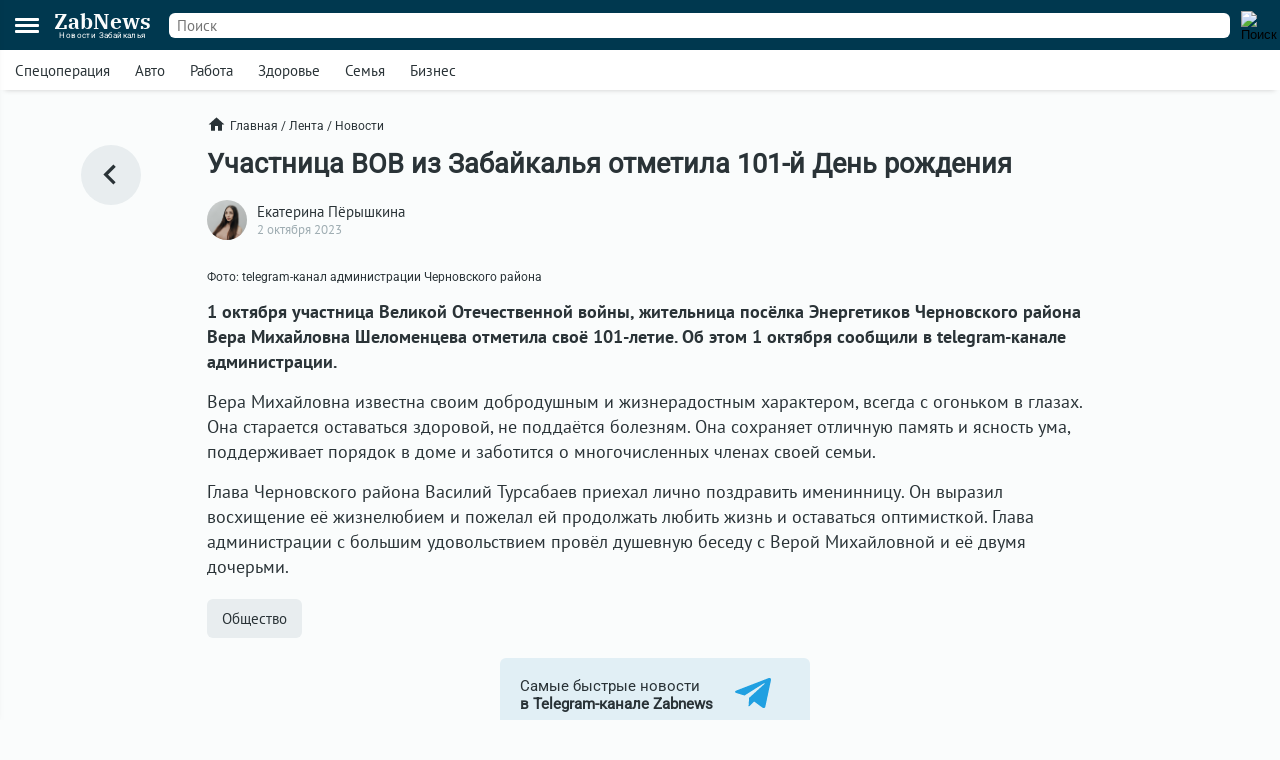

--- FILE ---
content_type: text/html; charset=UTF-8
request_url: https://zabnews.ru/lenta/44452-zabaykalka_otmetila_101y_den_rozhdeniya
body_size: 6338
content:
<!doctype html>
<html prefix="og: http://ogp.me/ns#" lang="ru">
<head>
    <link rel="icon" type="image/png" href="/images/favicon-120x120.png">
    <link rel="shortcut icon" href="/images/favicon-32x32.ico">
    <link rel="stylesheet" href="/css/v2/styles.css?600652">
    <link rel="stylesheet" href="/css/v2/post.css?600652">
    <link rel="stylesheet" href="/css/v2/net.css?600652">
    <link rel="stylesheet" href="https://i.zabnews.ru/css/fancybox.css">
    <meta charset="utf-8">
    <meta name="viewport" content="width=device-width,initial-scale=1,minimum-scale=1,minimal-ui">
    <meta name="theme-color" content="#00384f">
    <title>Забайкалка отметила 101-й День рождения</title>
    <link rel="preconnect" href="https://i.zabnews.ru">
    <link rel="preconnect" href="https://api.zabnews.ru">
    <link rel="preconnect" href="https://cabinet.zabnews.ru">
    <link rel="canonical" href="https://zabnews.ru/lenta/44452-zabaykalka_otmetila_101y_den_rozhdeniya">
    <meta itemprop="datePublished" content="2023-10-02T10:30:00+09:00">
    <meta name="description" content="1 октября участница Великой Отечественной войны, жительница посёлка Энергетиков Черновского района Вера Михайловна Шеломенцева отметила своё 101-летие">
    <meta property="og:author" content="Екатерина Пёрышкина">
    <meta property="og:type" content="news">
    <meta property="og:title" content="Участница ВОВ из Забайкалья отметила 101-й День рождения">
    <meta property="og:description" content="1 октября участница Великой Отечественной войны, жительница посёлка Энергетиков Черновского района Вера Михайловна Шеломенцева отметила своё 101-летие">
    <meta property="og:image" content="https://cabinet.zabnews.ru/images/upload/44452_316244.jpg">
    <meta property="og:url" content="https://zabnews.ru/lenta/44452-zabaykalka_otmetila_101y_den_rozhdeniya">
    <meta name="twitter:card" content="summary_large_image">
    <meta property="twitter:image" content="https://cabinet.zabnews.ru/images/upload/44452_316244.jpg">
    <script src="https://i.zabnews.ru/js/jquery.js"></script>
    <script type="module" src="/js/v2/scripts.js?600652"></script>
    <!--LiveInternet counter-->
    <script>new Image().src = "//counter.yadro.ru/hit?r"+
        escape(document.referrer)+((typeof(screen)=="undefined")?"":
        ";s"+screen.width+"*"+screen.height+"*"+(screen.colorDepth?
        screen.colorDepth:screen.pixelDepth))+";u"+escape(document.URL)+
        ";h"+escape(document.title.substring(0,150))+
        ";"+Math.random();
    </script>
    <!--/LiveInternet-->
    <!-- Yandex.RTB -->
    <script>window.yaContextCb=window.yaContextCb||[]</script>
    <script src="https://yandex.ru/ads/system/context.js" async></script>
    <script src="https://i.zabnews.ru/js/fancybox.umd.js"></script>
</head>
<body>
    <div class="container">
        <div class="bntop prtnr" data-blockid="16"></div>
<div class="bnmtop prtnr" data-blockid="17"></div>
<div class="up-button"><img src="/images/icons/up-button-gray.svg"></div>
<div class="brand-mark"></div>


<div class="head">
    <div class="header-container">
        <div class="cookie-agree">
            <div class="cookie">
                <div class="text">
                    <div class="ttl">Мы используем cookie</div>
                    <div class="txt">согласно <a href="/privacy-agreement">политике конфиденциальности</a>. Управлять cookie можно в настройках браузера.</div>
                </div>
                <button>Понятно!</button>
            </div>
        </div>
        <div class="header">
            <div class="burger">
                <div></div>
                <div></div>
                <div></div>
            </div>
            <div class="popup-container"></div>
            <div class="popup_menu">
                <div class="links">
                    <a href="/doska/?utm_source=zabnews&utm_medium=organic&utm_campaign=promo&utm_content=burger" class="">Вакансии</a>
                    &nbsp;
                    <a href="/lenta" class="">Лента</a>
                    <a href="/lenta/novosti" class="">Новости</a>
                    <a href="/lenta/statyi" class="">Статьи</a>
                    <a href="/lenta/fotoreportazhi" class="">Фоторепортажи</a>
                    <a href="/lenta/blogi" class="">Блоги</a>
                    <a href="/lenta/video" class="">Видео</a>
                    <a href="https://spec.zabnews.ru/" target="_blank">Спецпроекты</a>
                    &nbsp;
                    <a href="/company" class="">О компании</a>
                </div>
                <div class="tags">
                                        <a href="/lenta/zzz" class="">Спецоперация</a>
                    <a href="/lenta/avto" class="">Авто</a>
                    <a href="/rabota" class="">Работа</a>
                    <a href="/zdorove" class="">Здоровье</a>
                    <a href="/semya" class="">Семья</a>
                    <a href="/biznes" class="">Бизнес</a>
                </div>
                <div class="icons">
                    <a href="https://ok.ru/zabnews" target="_blank" rel="nofollow"><img src="/images/icons/ok-24x24-w.svg" width="24" height="24" alt="Одноклассники"></a>
                    <a href="https://vk.com/club185412781" target="_blank" rel="nofollow"><img src="/images/icons/vk-24x24-w.svg" width="24" height="24" alt="ВКонтакте"></a>
                    <a href="https://t.me/zabnews_ru" target="_blank" rel="nofollow"><img src="/images/icons/tg-24x24-w.svg" width="24" height="24" alt="Telegram"></a>
                </div>
            </div>
            <div class="logo">
                <a href="/">
                    <div class="name">ZabNews</div>
                    <div class="subname">Новости Забайкалья</div>
                </a>
            </div>
            <div class="menu">
                <a href="/lenta" class="">Лента</a>
<!--                <a href="/lenta/novosti" class="">Новости</a>-->
                <a href="/lenta/statyi">Статьи</a>
            </div>
            <form action="/search" method="get">
                <div class="search-input">
                    <input type="text" name="query" value="" placeholder="Поиск" />
                </div>
                <div class="search-button">
                    <input type="image" src="/images/icons/v2/search.svg" width="24" height="24" alt="Поиск" />
                </div>
            </form>
        </div>
    </div>
    <div class="subhead-container">
        <div class="subhead">
            <div class="tags">
                <div id="tags_lnk_carousel" class="lnk carousel">
                                        <div class="carousel__slide"><a href="/lenta/zzz">Спецоперация</a></div>
                    <div class="carousel__slide"><a href="/lenta/avto">Авто</a></div>
                    <div class="carousel__slide"><a href="/rabota">Работа</a></div>
                    <div class="carousel__slide"><a href="/zdorove">Здоровье</a></div>
                    <div class="carousel__slide"><a href="/semya">Семья</a></div>
                    <div class="carousel__slide"><a href="/biznes">Бизнес</a></div>
                </div>
            </div>
            <script>const tagsLnkCarousel = new Carousel(document.querySelector("#tags_lnk_carousel"), {Dots: false, Navigation: false, slidesPerPage: 1, infinite: false});</script>
        </div>
    </div>
</div>
<div class="bntl prtnr" data-blockid="14"></div>
<div class="bnmtl prtnr" data-blockid="15"></div>
<div class="brand-container">
    
        <div class="brand-partner" data-blockid="9" data-tag="44452-zabaykalka_otmetila_101y_den_rozhdeniya"></div>
        <div class="brand-space"></div>
    </div>        <div class="body-container">
    <div class="body post">
        <div class="left">
            <a href="/lenta" title="В ленту"><img src="/images/icons/v2/left.svg" alt=""></a>
        </div>
        <div class="center">
            <div class="breadcrumbs">
                <a href="/" class="home"><img src="/images/icons/v2/home.svg">Главная</a>
                &nbsp;/&nbsp;
                <a href="/lenta">Лента</a>
                &nbsp;/&nbsp;
                <a href="/lenta/novosti">Новости</a>
            </div>
            <div class="publication">
                <div id="stat44452" class="statmrk" data-action="view" data-postid="44452"></div>
                <h1>Участница ВОВ из Забайкалья отметила 101-й День рождения</h1>
                <div class="createat">
                    <a href="/company/team"><div class="avatar" style="background-image: url(/images/team/8.jpg);"></div></a>
                    <div class="info">
                        <div class="author"><a href="/company/team">Екатерина Пёрышкина</a></div>
                        <div class="date" datetime="2023-10-02T10:30:00+09:00" itemprop="datePublished">2 октября 2023</div>
                    </div>
                </div>
                <div class="text"><div class="fb__image mceNonEditable">
<div id="mainImage" class="carousel img1696209539658">
<div class="image__slide" data-src="https://cabinet.zabnews.ru/images/upload/44452_316244.jpg" data-fancybox="gallery-1696209539658" data-caption="Фото: telegram-канал администрации Черновского района"><img class="image__image" src="https://cabinet.zabnews.ru/images/upload/44452_316244.jpg" alt="Фото: telegram-канал администрации Черновского района" /></div>
<figure class="image">
<figcaption>Фото: telegram-канал администрации Черновского района</figcaption>
</figure>
</div>
</div>
<p><strong>1 октября участница Великой Отечественной войны, жительница посёлка Энергетиков Черновского района Вера Михайловна Шеломенцева отметила своё 101-летие. Об этом 1 октября сообщили в telegram-канале администрации.</strong></p>
<p>Вера Михайловна известна своим добродушным и жизнерадостным характером, всегда с огоньком в глазах. Она старается оставаться здоровой, не поддаётся болезням. Она сохраняет отличную память и ясность ума, поддерживает порядок в доме и заботится о многочисленных членах своей семьи.</p>
<p>Глава Черновского района Василий Турсабаев приехал лично поздравить именинницу. Он выразил восхищение её жизнелюбием и пожелал ей продолжать любить жизнь и оставаться оптимисткой. Глава администрации с большим удовольствием провёл душевную беседу с Верой Михайловной и её двумя дочерьми.</p></div>
                
                
                <div id="stat44452" class="statmrk" data-action="read" data-postid="44452"></div>
            </div>
            <div class="tags">
            <div class="item"><a href="/lenta/obshchestvo">Общество</a></div>            </div>
            <div class="telegram">
                <a href="https://t.me/zabnews_ru" target="_blank" rel="nofollow">
                    <div class="txt">Самые быстрые новости<br/><b>в Telegram-канале Zabnews</b></div>
                    <div class="icon"><img src="/images/icons/v2/telegram.svg" width="40"></div>
                </a>
            </div>

            <script>
                $(document).ready(()=>{
                    $('.telegram').on('click', ()=>{
                        ym(56134588,'reachGoal','telegram-button');
                    });
                });
            </script>

            <div class="bn300m prtnr" data-blockid="13"></div>
            <div class="bn300x2 prtnr" data-blockid="13"></div>
            <div class="dsc">Читайте также</div>
            <div class="similar">
                <div class="item"><div class="image"><a href="/lenta/67483-zabaykalskomu_veteranu_velikoy_otechestvennoy_ispolnilos_100_let"><img src="https://cabinet.zabnews.ru/images/upload/11/67483_bb5e7f.jpg" alt="Забайкальский ветеран Великой Отечественной войны встретил свой 100-летний юбилей"></a></div><div class="data"><div class="props"><div class="category"><a href="/lenta/obshchestvo">Общество</a></div><div class="time">11:00</div></div><div class="title"><a href="/lenta/67483-zabaykalskomu_veteranu_velikoy_otechestvennoy_ispolnilos_100_let">Забайкальский ветеран Великой Отечественной войны встретил свой 100-летний юбилей</a></div></div></div><div class="item"><div class="image"><a href="/lenta/67484-tri_cheloveka_postradali_v_avarii_v_ulyotovskom_okruge_zabaykalya"><img src="https://cabinet.zabnews.ru/images/upload/11/67484_aee61a.jpg" alt="Три человека пострадали в аварии в Улётовском округе, у водителя не было прав"></a></div><div class="data"><div class="props"><div class="category"><a href="/lenta/dtp">ДТП</a></div><div class="time">10:36</div></div><div class="title"><a href="/lenta/67484-tri_cheloveka_postradali_v_avarii_v_ulyotovskom_okruge_zabaykalya">Три человека пострадали в аварии в Улётовском округе, у водителя не было прав</a></div></div></div></div><div class="similar"><div class="bn300m prtnr" data-blockid="10"></div><div class="bn300x2 prtnr" data-blockid="10"></div><div class="item"><div class="image"><a href="/lenta/67424-bolshe_9_tysyach_nezakonnyh_podklyucheniy_k_seti_vyyavili_v_zabaykale"><img src="https://cabinet.zabnews.ru/images/upload/11/0_c289b2.jpg" alt="Больше 9 тысяч незаконных подключений к сети выявили в Забайкальском крае"></a></div><div class="data"><div class="props"><div class="category"><a href="/lenta/zhkh">ЖКХ</a></div><div class="time">23 января в 17:20</div></div><div class="title"><a href="/lenta/67424-bolshe_9_tysyach_nezakonnyh_podklyucheniy_k_seti_vyyavili_v_zabaykale">Больше 9 тысяч незаконных подключений к сети выявили в Забайкальском крае</a></div></div></div><div class="item"><div class="image"><a href="/lenta/67304-truzhenice_tyla_iz_zabaykalya_ispolnilos_95_let"><img src="https://cabinet.zabnews.ru/images/upload/11/67304_a783db.jpg" alt="Ветерану-труженице тыла из Газимуро-Заводского округа исполнилось 95 лет"></a></div><div class="data"><div class="props"><div class="category"><a href="/lenta/obshchestvo">Общество</a></div><div class="time">19 января в 19:00</div></div><div class="title"><a href="/lenta/67304-truzhenice_tyla_iz_zabaykalya_ispolnilos_95_let">Ветерану-труженице тыла из Газимуро-Заводского округа исполнилось 95 лет</a></div></div></div><div class="item"><div class="image"><a href="/lenta/67245-truzhenica_tyla_otmetila_svoyo_97_letie_v_chite"><img src="https://cabinet.zabnews.ru/images/upload/11/67245_1e34be.jpg" alt="Труженица тыла Надежда Калынюк отметила своё 97-летие в Чите"></a></div><div class="data"><div class="props"><div class="category"><a href="/lenta/obshchestvo">Общество</a></div><div class="time">16 января в 20:00</div></div><div class="title"><a href="/lenta/67245-truzhenica_tyla_otmetila_svoyo_97_letie_v_chite">Труженица тыла Надежда Калынюк отметила своё 97-летие в Чите</a></div></div></div><div class="item"><div class="image"><a href="/lenta/67132-veteran_velikoy_otechestvennoy_voyny_ushyol_iz_zhizni_v_chite"><img src="https://cabinet.zabnews.ru/images/upload/11/67132_8406dd.jpg" alt="Ветеран Великой Отечественной войны ушёл из жизни в Чите в 99 лет"></a></div><div class="data"><div class="props"><div class="category"><a href="/lenta/obshchestvo">Общество</a></div><div class="time">12 января в 20:00</div></div><div class="title"><a href="/lenta/67132-veteran_velikoy_otechestvennoy_voyny_ushyol_iz_zhizni_v_chite">Ветеран Великой Отечественной войны ушёл из жизни в Чите в 99 лет</a></div></div></div>            </div>
            <div class="more">
                <a href="/lenta">Ещё<img src="/images/icons/v2/right.svg"></a>
            </div>
        </div>
        <div class="right">
            <div class="bn300 prtnr" data-blockid="12"></div>
        </div>
    </div>
</div>
        <div class="footer-container">
    <div class="footer">
        <div class="line"></div>
        <div class="lnk">
            <div class="item">
                <div id="cat_name" class="name">Рубрикатор</div>
                <div id="cat_list" class="list">
                    <a href="/lenta/novosti">Новости</a>
                    <a href="/lenta/statyi">Статьи</a>
                    <a href="/lenta/fotoreportazhi">Фото</a>
                    <a href="/lenta/blogi">Блоги</a>
                    <a href="/lenta/video">Видео</a>
                    <a href="/lenta">Лента</a>
                    <a href="/wiki">Энциклопедия</a>
                    <a href="https://spec.zabnews.ru" target="_blank">Спецпроекты</a>
                </div>
            </div>
            <div class="item">
                <div id="theme_name" class="name">Темы</div>
                <div id="theme_list" class="list">
                    <a href="/lenta/zzz">Спецоперация</a>
                    <a href="/lenta/covid">Коронавирус</a>
                    <a href="/lenta/avto">Авто</a>
                    <a href="/rabota">Работа</a>
                    <a href="/zdorove">Здоровье</a>
                    <a href="/semya">Семья</a>
                    <a href="/biznes">Бизнес</a>
                </div>
            </div>
            <div class="item">
                <div id="edition_name" class="name">Редакция</div>
                <div id="edition_list" class="list">
                    <a href="/company">О компании</a>
                    <a href="/editorialPolicy">Редакционная политика</a>
                    <a href="/privacy-agreement">Политика конфиденциальности</a>
                    <a href="/terms-of-use">Пользовательское соглашение</a>
                    <a href="/YandexRss.rss" target="_blank" rel="noopener noreferrer">RSS</a>
                </div>
            </div>
            <div class="item">
                <div id="contact_name" class="name">Контакты</div>
                <div id="contact_list" class="list">
                    Адрес редакции:<br>
                    г. Чита, ул. Курнатовского, д. 25 (ТЦ Город мастеров), вход 2, 3 этаж, офис 12.
                    <br>
                    Телефоны:<br>
                    +7 (3022) 57-19-19,<br>+7 (914) 357-19-19
                    <br/><br/>
                    Эл. почта: <a href="mailto:social@zabnews.ru">social@zabnews.ru</a>
                </div>
            </div>
            <div class="item">
                <div id="ad_name" class="name">Реклама на сайте</div>
                <div id="ad_list" class="list">
                    Связаться с отделом продаж:<br>
                    +7 (3022) 57-45-45,<br>+7 (914) 357-45-45
                    <br/><br/>
                    Эл. почта: <a href="mailto:reklama@zabnews.ru">reklama@zabnews.ru</a>
                    <br/>
                    <a href="https://zabnews-reklama.turbo.site/reklama75" rel="nofollow" target="_blank" class="send">Отправить заявку</a>
                </div>
            </div>
        </div>
        <div class="icons">
            <a href="https://ok.ru/zabnews" target="_blank" rel="nofollow"><img src="/images/icons/ok-24x24.svg" width="24" height="24" alt="Одноклассники"></a>
            <a href="https://vk.com/club185412781" target="_blank" rel="nofollow"><img src="/images/icons/vk-24x24.svg" width="24" height="24" alt="ВКонтакте"></a>
            <a href="https://t.me/zabnews_ru" target="_blank" rel="nofollow"><img src="/images/icons/tg-24x24.svg" width="24" height="24" alt="Telegram"></a>
        </div>
        <div class="copy">
            <div id="smi_name" class="name">О СМИ</div>
            <div id="smi_list" class="list">
                Контактные данные для Роскомнадзора и государственных органов<br /><br />

                Сетевое издание Забньюс (18+).<br />
                Зарегистрировано Федеральной службой по надзору в сфере связи, информационных технологий и массовых коммуникаций (Роскомнадзор).<br />
                Регистрационный номер и дата принятия решения о регистрации: ЭЛ № ФС 77 – 76261 от 19.07.2019г.<br />
                Учредитель: Викулов Степан Александрович (СНИЛС 061-976-814 97).<br />
                Главный редактор: Цынгуева Ирина Цыреновна (СНИЛС-120-972-643 50).<br />
                Адрес редакции: 672027, Россия, г. Чита, ул. Курнатовского, д. 25 (ТЦ Город мастеров), вход 2, 3 этаж, офис 12, телефон 8 (3022) 57-19-19.<br />
                Электронный адрес редакции: <a href="mailto:social@zabnews.ru">social@zabnews.ru</a>.<br />
                Контактные данные для Роскомнадзора и государственных органов: <a href="mailto:social@zabnews.ru">social@zabnews.ru</a>.
            </div>
            <br/>
            <div>
                Публикации с пометками «Реклама», «Выборы» оплачены рекламодателем. Редакция сайта не несёт ответственности за достоверность информации, содержащейся в рекламных текстах.
            </div>
            <br/>
            © 2019-2026 ZabNews <br/><br/>
            <!-- Yandex.Metrika informer -->
            <a href="https://metrika.yandex.ru/stat/?id=56134588&amp;from=informer" target="_blank" rel="nofollow">
                <img src="https://metrika-informer.com/informer/56134588/3_0_FFFFFFFF_FFFFFFFF_0_pageviews"
                     style="width:88px; height:31px; border:0;"
                     alt="Яндекс.Метрика"
                     title="Яндекс.Метрика: данные за сегодня (просмотры, визиты и уникальные посетители)"
                />
            </a>
            <!-- /Yandex.Metrika informer -->
            <!-- Yandex.Metrika counter -->
            <script type="text/javascript">
                (function(m,e,t,r,i,k,a){
                    m[i]=m[i]||function(){(m[i].a=m[i].a||[]).push(arguments)};
                    m[i].l=1*new Date();
                    for (var j = 0; j < document.scripts.length; j++) {if (document.scripts[j].src === r) { return; }}
                    k=e.createElement(t),a=e.getElementsByTagName(t)[0],k.async=1,k.src=r,a.parentNode.insertBefore(k,a)
                })(window, document,'script','https://mc.webvisor.org/metrika/tag_ww.js', 'ym');

                ym(56134588, 'init', {webvisor:true, trackHash:true, clickmap:true, accurateTrackBounce:true, trackLinks:true});
            </script>
            <noscript><div><img src="https://mc.yandex.ru/watch/56134588" style="position:absolute; left:-9999px;" alt="" /></div></noscript>
            <!-- /Yandex.Metrika counter -->
        </div>
    </div>
</div>
    </div>
</body>
</html>

--- FILE ---
content_type: application/javascript; charset=utf-8
request_url: https://zabnews.ru/js/v2/scripts.js?600652
body_size: 6973
content:
import { API_URL, NET_URL } from './const.js';
let urls = [];

(function($){
    $.fn.once = function(a, b){
        return this.each(function() {
            $(this).off(a).on(a,b);
        });
    };
})(jQuery);

$(window).scroll(function(){
    initUpButton();
    initScroll();
});

$(window).resize(function(){
    initScroll();
});

function initBrandBn(){
    const block = document.querySelector(".brand-partner");

    if ( block.innerHTML != '' )
    {
        $('.brand-container').css('display', 'block');
        initScroll();
    }

    if ( block.dataset.blockid == undefined ) return;

    const device = (smartphone() ? 'mobile' : 'desktop');

    $.ajax({
        url: NET_URL + '/action/get/?block_id=' + block.dataset.blockid + '&tag=' + block.dataset.tag + '&device=' + device,
        dataType: 'json',
        success: function(data){

            if ( data.result.length == 0 ) return;

            var res = data.result[0];

            if (res['type'] != 'bn') return;

            const bm = document.querySelector(".brand-mark");

            //block.innerHTML = '<a href="' + res['url'] + '" target="_blank" title="' + res['title'] + '"><img src="' + res['image'] + '"></a>';

            let ad_mark = '';

            if ( res['show_mark'] == 1 )
            {
                ad_mark = '<div class="mark">Реклама</div>';
            }

            block.innerHTML = '<a href="' + res['url'] + '" title="' + res['title'] + '" target="_blank" style="background-image: url(' + res['image'] + ')" rel="nofollow"></a>' + ad_mark;

            $('.brand-container').css('display', 'block');

            if ( res['show_mark'] == 1 )
            {
                const bnMoreBtn = document.createElement('div');
                bnMoreBtn.className = 'morebtn';
                bnMoreBtn.innerHTML = '<div class="b"><div></div><div></div><div></div></div>';

                $(bnMoreBtn).on('click', ()=>{
                    const top = $(bnMoreBtn).offset().top - 6;

                    const bnMorePopup = document.createElement('div');
                    bnMorePopup.className = 'morepopup';
                    bnMorePopup.innerHTML = '<div class="label">Реклама</div><div class="name">' + res['client'] + '</div>';
                    bm.appendChild(bnMorePopup);

                    $(bnMorePopup).css('top', top);

                    const bnMorePopupBtn = document.createElement('div');
                    bnMorePopupBtn.className = 'close';
                    bnMorePopupBtn.innerHTML = '<div class="b"><div class="f"></div><div class="s"></div></div>';
                    bnMorePopup.appendChild(bnMorePopupBtn);

                    $(bnMorePopupBtn).on('click', ()=>{
                        bnMorePopup.remove();
                    });

                    const bnMorePopupTkn = document.createElement('div');
                    bnMorePopupTkn.className = 'token';
                    bnMorePopupTkn.innerHTML = 'Скопировать токен';
                    bnMorePopup.appendChild(bnMorePopupTkn);

                    $(bnMorePopupTkn).on('click', ()=>{
                        if (!navigator.clipboard)
                        {
                            let textArea = document.createElement("textarea");
                            textArea.value = res['token'];
                            textArea.style.top = "0";
                            textArea.style.left = "0";
                            textArea.style.position = "fixed";

                            document.body.appendChild(textArea);

                            textArea.focus();
                            textArea.select();

                            try {
                                let successful = document.execCommand('copy');
                                let msg = successful ? 'successful' : 'unsuccessful';
                                bnMorePopupTkn.innerHTML = 'Скопировано';

                            } catch (err) {
                                bnMorePopupTkn.innerHTML = 'Ошибка!';
                            }

                            document.body.removeChild(textArea);
                        }
                        else
                        {
                            navigator.clipboard.writeText(res['token']).then(function() {
                                bnMorePopupTkn.innerHTML = 'Скопировано';
                            }, function(err) {
                                bnMorePopupTkn.innerHTML = 'Ошибка!';
                            });
                        }
                    });

                    const bnMorePopupDsc = document.createElement('div');
                    bnMorePopupDsc.className = 'descr';
                    bnMorePopupDsc.innerHTML = 'Мы помогаем нашим клиентам рассказать об их товарах и услугах на сайте ZabNews. Узнать больше о <a href="https://zabnews.ru/company/advert" target="_blank">рекламе на ZabNews</a>.';
                    bnMorePopup.appendChild(bnMorePopupDsc);
                })

                block.appendChild(bnMoreBtn);
            }

            initScroll();

            $.ajax({
                url: NET_URL + '/action/view/?hash=' + res.hash,
                dataType: 'json',
                success: function (res) {

                }
            });
        }
    });
}

function initScroll(){
    var wt = $(window).scrollTop();
    var wh = $(window).height();
    const nw_obj = $('.navigation');
    let bsh = 0;
    let bntop = 0;
    let bntl = 0;

    if (nw_obj.css('display') == 'block')
    {
        if($('.brand-container').css('display') == 'block')
        {
            bsh = $('.brand-space').height();
            if ( bsh <= 0) bsh = 0;
        }

        if ( $('.bntop').length )
        {
            bntop = $('.bntop').height();
        }

        if($('.bntl').css('display') == 'block')
        {
            bntl = $('.bntl').height();
            if ( bntl <= 0) bntl = 0;
        }

        let ttl = ( bntl + bsh + bntop ) - wt + ( wt <= 28 ? 0 : 28 );
        if ( ttl <= 0) ttl = 0;

        if ( wt <= 28 )
        {
            nw_obj.css('top', 160 - wt + ttl);
            $('.navigation .wrapp').css('height', wh - 160 - 24 - ttl);

        }else{
            nw_obj.css('top', 132 + ttl);
            $('.navigation .wrapp').css('height', wh - 132 - 24 - ttl);
        }
    }

    $('.morepopup').remove();
}

function initBn(obj){
    const observer = new IntersectionObserver( function(entries, observer) {
        entries.forEach((entry) => {
            if ( entry.isIntersecting )
            {
                const device = (smartphone() ? 'mobile' : 'desktop');

                if ( entry.target.dataset.blockid == undefined ) return;

                entry.target.classList.remove('prtnr');
                entry.target.innerHTML = '';

                $.ajax({
                    url: NET_URL + '/action/get/?block_id=' + entry.target.dataset.blockid + '&device=' + device,
                    dataType: 'json',
                    async: false,
                    success: function(data){

                        if ( data.result.length == 0 ) return;

                        for (var i = 0; i < data.result.length; i++) {

                            const res = data.result[i];

                            if (res['type'] == 'bn')
                            {
                                const bnDiv = document.createElement('div');
                                bnDiv.className = 'itm' + (i == (data.result.length - 1) ? ' lst' : '');

                                if ( res['background'] != '' )
                                {
                                    bnDiv.style = 'background: ' + res['background'];
                                }

                                let code = '';

                                const bnMoreBtn = document.createElement('div');

                                if ( res['show_mark'] == 1)
                                {
                                    bnMoreBtn.className = 'morebtn';
                                    bnMoreBtn.innerHTML = '<div class="b"><div></div><div></div><div></div></div>';

                                    $(bnMoreBtn).on('click', ()=>{
                                        const bnMorePopup = document.createElement('div');
                                        bnMorePopup.className = 'morepopup';
                                        bnMorePopup.innerHTML = '<div class="label">Реклама</div><div class="name">' + res['client'] + '</div>';
                                        bnDiv.appendChild(bnMorePopup);

                                        const bnMorePopupBtn = document.createElement('div');
                                        bnMorePopupBtn.className = 'close';
                                        bnMorePopupBtn.innerHTML = '<div class="b"><div class="f"></div><div class="s"></div></div>';
                                        bnMorePopup.appendChild(bnMorePopupBtn);

                                        $(bnMorePopupBtn).on('click', ()=>{
                                            bnMorePopup.remove();
                                        });

                                        const bnMorePopupTkn = document.createElement('div');
                                        bnMorePopupTkn.className = 'token';
                                        bnMorePopupTkn.innerHTML = 'Скопировать токен';
                                        bnMorePopup.appendChild(bnMorePopupTkn);

                                        $(bnMorePopupTkn).on('click', ()=>{
                                            if (!navigator.clipboard)
                                            {
                                                let textArea = document.createElement("textarea");
                                                textArea.value = res['token'];
                                                textArea.style.top = "0";
                                                textArea.style.left = "0";
                                                textArea.style.position = "fixed";

                                                document.body.appendChild(textArea);

                                                textArea.focus();
                                                textArea.select();

                                                try {
                                                    let successful = document.execCommand('copy');
                                                    let msg = successful ? 'successful' : 'unsuccessful';
                                                    bnMorePopupTkn.innerHTML = 'Скопировано';

                                                } catch (err) {
                                                    bnMorePopupTkn.innerHTML = 'Ошибка!';
                                                }

                                                document.body.removeChild(textArea);
                                            }
                                            else
                                            {
                                                navigator.clipboard.writeText(res['token']).then(function() {
                                                    bnMorePopupTkn.innerHTML = 'Скопировано';
                                                }, function(err) {
                                                    bnMorePopupTkn.innerHTML = 'Ошибка!';
                                                });
                                            }
                                        });

                                        const bnMorePopupDsc = document.createElement('div');
                                        bnMorePopupDsc.className = 'descr';
                                        bnMorePopupDsc.innerHTML = 'Мы помогаем нашим клиентам рассказать об их товарах и услугах на сайте ZabNews. Узнать больше о <a href="https://zabnews.ru/company/advert" target="_blank">рекламе на ZabNews</a>.';
                                        bnMorePopup.appendChild(bnMorePopupDsc);
                                    })
                                }

                                let ad_mark = '';

                                if ( res['show_mark'] == 1 )
                                {
                                    ad_mark = '<div class="mark">Реклама</div>';
                                }

                                code += ad_mark + '<div class="img"><a href="' + res['url'] + '" target="_blank"><img src="' + res['image'] + '" class="bnimg"></a></div>';

                                // if ( res['token'] != '' && res['token'] != null )
                                // {
                                //     code += '<div class="tkn">Токен: ' + res['token'] + '</div>';
                                // }

                                bnDiv.innerHTML = code;

                                if ( res['show_mark'] == 1 )
                                {
                                    bnDiv.appendChild(bnMoreBtn);
                                }

                                entry.target.appendChild(bnDiv);

                                $('.bnimg').on('load', ()=>{ initScroll() });

                                $.ajax({
                                    url: NET_URL + '/action/view/?hash=' + res.hash,
                                    dataType: 'json',
                                    success: function (res) {

                                    }
                                });
                            }
                            else if (res['type'] == 'rtb' || res['type'] == 'rtb_long' || res['type'] == 'rtb_full')
                            {
                                const yandexBlockId = res['id'];
                                const timestamp = Math.floor(Date.now());
                                const divId = 'yandex_rtb_' + yandexBlockId + '-' + timestamp;

                                const bnDiv = document.createElement('div');
                                bnDiv.className = 'itm'
                                    + (i == (data.result.length - 1) ? ' lst' : '')
                                    + (res['type'] == 'rtb_long' ? ' long' : '')
                                    + (res['type'] == 'rtb_full' ? ' full' : '');

                                bnDiv.innerHTML = '<div id="' + divId + '"></div>';

                                entry.target.appendChild(bnDiv);

                                window.yaContextCb.push(() => {
                                    Ya.Context.AdvManager.render({
                                        renderTo: divId,
                                        blockId: yandexBlockId,
                                        async: true,
                                        pageNumber: timestamp,
                                        onRender: (data) => {

                                        }
                                    })
                                })
                            }
                            else if (res['branding'])
                            {

                            }
                        }
                    }
                });

                observer.unobserve(entry.target);
            }
        });
    }, {rootMargin: '0px 0px 300px 0px'} );

    if ( obj !== undefined)
    {
        observer.observe(obj);

    } else {
        document.querySelectorAll('.prtnr').forEach(prtnr => observer.observe(prtnr))
    }
}

function initPostMark() {
    const observer = new IntersectionObserver( function(entries, observer) {
        entries.forEach((entry) => {
            if ( entry.isIntersecting )
            {
                if ( entry.target.dataset.postid == undefined) return;

                $.ajax({
                    url: '/ajax/nextPost/?post_id=' + entry.target.dataset.postid,
                    dataType: 'json',
                    success: function(res){

                        if ( res.result.length == 0 ) return;

                        var result = res.result;

                        const contentDiv = document.createElement('div');
                        contentDiv.className = (result.type == 'default' ? 'content' : 'content longread');
                        contentDiv.dataset.posttype = result.type;
                        contentDiv.dataset.postid = result.id;

                        if (result.type == 'default')
                        {
                            if ( result.type_id == 1)
                            {
                                var block_id_after_seti = 13;
                                var block_id_last = 10;
                                var block_id_right = 12;
                            }
                            else
                            {
                                var block_id_after_seti = 7;
                                var block_id_last = 4;
                                var block_id_right = 6;
                            }

                            const pstDiv = document.createElement('div');
                            pstDiv.className = 'pst';

                            const centerDiv = document.createElement('div');
                            centerDiv.className = 'center';
                            centerDiv.innerHTML = '<div class="bn300m prtnr" data-blockid="' + block_id_last + '"></div>' +
                                '<div class="bn300x2 prtnr" data-blockid="' + block_id_last + '"></div>' +
                                '<div class="publication">' + result.html + '</div>' +
                                result.tags +
                                // result.emoji +
                                '<div class="mistake">Увидели опечатку в тексте? Выделите фрагмент и нажмите Ctrl+Enter</div>' +
                                '<div class="telegram">' +
                                '<a href="https://t.me/zabnews_ru" target="_blank">' +
                                '<div class="txt">Самые быстрые новости<br/><b>в Telegram-канале Zabnews</b></div>' +
                                '<div class="icon"><img src="/images/icons/telegram.svg" width="40"></div>' +
                                '</a>' +
                                '</div>' +
                                '<div class="bn300m prtnr" data-blockid="' + block_id_after_seti + '"></div>' +
                                '<div class="bn300x2 prtnr" data-blockid="' + block_id_after_seti + '"></div>' +
                                '<div class="read_more">Читайте также:</div>' +
                                '<div class="similar">' + result.similar + '</div>';

                            pstDiv.appendChild(centerDiv);

                            const rightDiv = document.createElement('div');
                            rightDiv.className = 'right';

                            const bnDiv = document.createElement('div');
                            bnDiv.className = 'bn300 prtnr';
                            bnDiv.dataset.blockid = block_id_right;
                            bnDiv.innerHTML = '';

                            rightDiv.appendChild(bnDiv);
                            pstDiv.appendChild(rightDiv);

                            // const popDiv = document.createElement('div');
                            // popDiv.className = 'crsl';
                            // popDiv.innerHTML = result.popular;
                            //
                            // pstDiv.appendChild(popDiv);

                            contentDiv.appendChild(pstDiv);

                            $(entry.target).before(contentDiv);

                            entry.target.dataset.postid = result.id;

                            initBn();
                            //initEmoji();
                            initImageBg();
                            initStat(document.getElementById('statView' + result.id));
                            initStat(document.getElementById('statRead' + result.id));
                        }
                        else
                        {
                            contentDiv.innerHTML = result.html;

                            $(entry.target).before(contentDiv);

                            entry.target.dataset.postid = result.id;
                        }

                        let divTop = $(contentDiv).offset().top - (smartphone() ? 100 : 120);

                        $('.fast-scroll').remove();

                        const fastDiv = document.createElement('div');
                        fastDiv.className = 'fast-scroll';
                        //fastDiv.innerHTML = '<div class="date">' + result.date + '</div><div class="title">' + result.h1 + '</div>';
                        fastDiv.innerHTML = '<div class="inner">' +
                            '<div class="close"><div class="b"><div class="f"></div><div class="s"></div></div></div>' +
                            '<div class="dsc">Следующая публикация:</div>' +
                            '<div class="title">' + result.h1 + '</div>' +
                            '<div class="date">' + result.date + '</div>' +
                            '</div>'
                        $(entry.target).before(fastDiv);

                        $(fastDiv).on('click', ()=>{
                            ym(56134588,'reachGoal','fastScroll');
                            window.scrollTo({ top: divTop, behavior: 'smooth' });
                            $(fastDiv).remove();
                        });

                        $('.fast-scroll .close').on('click', ()=>{
                            $('.fast-scroll').remove();
                        });

                        urls[result.id] = {url: result.url, title: result.title};

                        initUrl(contentDiv);
                        initFancybox();
                    }
                });
            }
        });
    }, {rootMargin: '0px 0px 600px 0px'} );

    document.querySelectorAll('.endpstmrk').forEach(endpstmrk => observer.observe(endpstmrk));
}

function initNavigationMark() {
    const observer = new IntersectionObserver( function(entries, observer) {
        entries.forEach((entry) => {
            if ( entry.isIntersecting )
            {
                if ( entry.target.dataset.postid == undefined) return;

                $.ajax({
                    url: '/ajax/naviPost/?post_id=' + entry.target.dataset.postid,
                    dataType: 'json',
                    success: function(res){

                        if ( res.result.length == 0 )
                        {
                            $('.endnvgmrk').css('display', 'none');
                            return;
                        }

                        var result = res.result;

                        $('.endnvgmrk').before(result.lenta);
                        entry.target.dataset.postid = result.id;
                    }
                });
            }
        });
    }, {rootMargin: '0px 0px 200px 0px'} );

    document.querySelectorAll('.endnvgmrk').forEach(endnvgmrk => observer.observe(endnvgmrk));
}

function initCollectionMark() {
    const observer = new IntersectionObserver( function(entries, observer) {
        entries.forEach((entry) => {
            if ( entry.isIntersecting )
            {
                if ( entry.target.dataset.postid == undefined) return;
                if ( entry.target.dataset.collection == undefined) return;

                $.ajax({
                    url: '/ajax/collection/?post_id=' + entry.target.dataset.postid + '&collection=' + entry.target.dataset.collection,
                    dataType: 'json',
                    async: false,
                    success: function(res){

                        if ( res.result.length == 0 )
                        {
                            $('.endcoltnmrk').css('display', 'none');
                            return;
                        }

                        var result = res.result;

                        $('#endcoltnmrk').append(result.lenta);
                        entry.target.dataset.postid = result.id;

                        initBn();
                    }
                });
            }
        });
    }, {rootMargin: '0px 0px 400px 0px'} );

    document.querySelectorAll('.endcoltnmrk').forEach(endcoltnmrk => observer.observe(endcoltnmrk));
}

function initLentaMark() {
    const observer = new IntersectionObserver( function(entries, observer) {
        entries.forEach((entry) => {
            if ( entry.isIntersecting )
            {
                if ( entry.target.dataset.postid == undefined) return;

                $.ajax({
                    url: '/ajax/lenta/?post_id=' + entry.target.dataset.postid,
                    dataType: 'json',
                    async: false,
                    success: function(res){

                        if ( res.result.length == 0 )
                        {
                            $('.endltamrk').css('display', 'none');
                            return;
                        }

                        var result = res.result;

                        $('#endltamrk').append(result.lenta);
                        entry.target.dataset.postid = result.id;

                        initBn();
                    }
                });
            }
        });
    }, {rootMargin: '0px 0px 400px 0px'} );

    document.querySelectorAll('.endltamrk').forEach(endltamrk => observer.observe(endltamrk));
}

function initSearchMark() {
    const observer = new IntersectionObserver( function(entries, observer) {
        entries.forEach((entry) => {
            if ( entry.isIntersecting )
            {
                if ( entry.target.dataset.postid == undefined || entry.target.dataset.postid == 0)
                {
                    $('.endsrhmrk').css('display', 'none');
                    return;
                }

                if ( entry.target.dataset.query == undefined) return;

                let period = $('#period_select  option:selected').val();
                let begin_date = $('#begin_date').val();
                let end_date = $('#end_date').val();

                $.ajax({
                    url: '/ajax/search/?post_id=' + entry.target.dataset.postid + '&query=' + entry.target.dataset.query + '&period=' + period +
                    '&begin_date=' + begin_date + '&end_date=' + end_date,
                    dataType: 'json',
                    async: false,
                    success: function(res){

                        if ( res.result.length == 0 )
                        {
                            $('.endsrhmrk').css('display', 'none');
                            return;
                        }

                        var result = res.result;

                        $('#endsrhmrk').append(result.lenta);
                        entry.target.dataset.postid = result.id;

                        initBn();
                    }
                });
            }
        });
    }, {rootMargin: '0px 0px 400px 0px'} );

    document.querySelectorAll('.endsrhmrk').forEach(endsrhmrk => observer.observe(endsrhmrk));
}

function initUrl(obj){
    const observer = new IntersectionObserver( function(entries, observer) {
        entries.forEach((entry) => {
            if ( entry.isIntersecting )
            {
                try {
                    let postid = entry.target.dataset.postid;

                    if ( postid == undefined ) return;
                    if ( window.location.protocol + '//' + window.location.hostname + urls[postid].url == document.URL ) return;

                    ym(56134588, 'hit', urls[postid].url, urls[postid].title);

                    history.pushState(null, null, urls[postid].url);
                    document.title = urls[postid].title;

                    $('.fast-scroll').remove();

                    return;

                } catch(e) {}
            }
        });
    }, {rootMargin: '-49% 0px', threshold: 0} );

    if ( obj !== undefined)
    {
        observer.observe(obj);

    } else {
        document.querySelectorAll('.content').forEach(content => observer.observe(content));
    }
}

function initStat(obj){
    const observer = new IntersectionObserver( function(entries, observer) {
        entries.forEach((entry) => {
            if ( entry.isIntersecting )
            {
                if ( entry.target.dataset.postid == undefined) return;
                if ( entry.target.dataset.action == undefined) return;

                let async = ( entry.target.dataset.action == 'view' ? false : true );

                $.ajax({
                    //url: '/ajax/stat/?action=' + entry.target.dataset.action + '&id=' + entry.target.dataset.postid,
                    //url: API_URL + '/client/post/stat?action=' + entry.target.dataset.action + '&id=' + entry.target.dataset.postid,
                    url: '/ajax/stat/?action=' + entry.target.dataset.action + '&id=' + entry.target.dataset.postid,
                    dataType: 'json',
                    type: 'get',
                    async: async,
                    success: function(res){

                    }
                });

                observer.unobserve(entry.target);
            }
        });
    }, {rootMargin: '0px 0px 0px 0px'} );

    if ( obj !== undefined)
    {
        observer.observe(obj);

    }else {
        document.querySelectorAll('.statmrk').forEach(statmrk => observer.observe(statmrk));
    }
}

function smartphone(){
    if(typeof navigator !== 'undefined'){
        if(/Android|webOS|iPhone|iPad|iPod|BlackBerry|IEMobile|Opera Mini/i.test(navigator.userAgent)) {
            return true
        } else {
            return false
        }
    }else {
        return false
    }
}

function yaBrowser() {
    if(typeof navigator !== 'undefined'){
        if(/YaBrowser|YaSearchBrowser/i.test(navigator.userAgent)) {
            return true
        } else {
            return false
        }
    }else {
        return false
    }
}

function initFancybox(){
    const carousel_objs = document.querySelectorAll(".carousel");

    var tmp_class_name;
    var block_id;
    var class_name;
    var init_carousel = false;

    for (let carousel_obj of carousel_objs) {
        class_name = carousel_obj.className;

        if (
            class_name.indexOf('thmb') != -1
            || class_name.indexOf('lnk') != -1
            || class_name.indexOf('popular') != -1
            || class_name.indexOf('is-draggable') != -1
        ) {
            continue;
        }

        if (class_name.indexOf('crsl') == -1) {
            init_carousel = false;

        } else {
            init_carousel = true;
        }

        tmp_class_name = class_name.replace('carousel', '');
        tmp_class_name = tmp_class_name.replace(' is-draggable', '');
        tmp_class_name = tmp_class_name.replace(' inst', '');
        tmp_class_name = tmp_class_name.replace(' thmb', '');
        tmp_class_name = tmp_class_name.replace(' img', '');
        block_id = tmp_class_name.replace(' crsl', '');

        if(init_carousel == false){
            Fancybox.bind('[data-fancybox="gallery-' + block_id + '"]', {
                Image: {
                    zoom: false,
                },
            });

            continue;
        }

        const carousel = new Carousel(carousel_obj, {
            Dots: false,
        });

        Fancybox.bind('[data-fancybox="gallery-' + block_id + '"]', {
            Image: {
                zoom: false,
            },
            Carousel: {
                on: {
                    change: (that) => {
                        carousel.slideTo(carousel.findPageForSlide(that.page), {
                            friction: 0,
                        });
                    },
                },
            },
        });

        const carousel_thumb_obj = document.querySelector(".thmb" + block_id);

        const thumbCarousel = new Carousel(carousel_thumb_obj, {
            Sync: {
                target: carousel,
                friction: 0,
            },
            Dots: false,
            Navigation: false,
            center: true,
            slidesPerPage: 1,
            infinite: false,
        });
    }
}

function initUpButton(){
    if ( smartphone() && !yaBrowser() || !smartphone() )
    {
        if(window.pageYOffset >= 300){
            $('.up-button').css('display', 'block');

        }else{
            $('.up-button').css('display', 'none');
        }
    }
}

function initLnkButtons(){
    if ( smartphone() && !yaBrowser() || !smartphone()  )
    {
        if ( document.URL == 'https://zabnews.ru/company/feedback' ) return;

        if(window.pageYOffset >= 0){
            $('.lnk-block').css('display', 'block');

        }else{
            $('.lnk-block').css('display', 'none');
        }
    }
}

function initCookieAgree(){
    //localStorage.clear();

    if (!localStorage.agreeCookie){
        $('.cookie-agree').css('display', 'block');
    }
}

function hideCookieAgree(){
    localStorage.agreeCookie = 'agree';
    $('.cookie-agree').css('display', 'none');
}

function initEmoji(){
    let obj = $('.naemoji');

    if ( obj.length == 0 ) return;

    obj.removeClass('naemoji');

    let em = obj.children('.wrap');

    if ( em.length == 0 ) return;

    for ( let i = 0; i < em.length; i++ ){
        $(em[i]).on('click', ()=>{
            $.ajax({
                url: '/ajax/emojiPost/?post_id=' + obj[0].dataset.postid + '&emoji=' + em[i].dataset.e,
                dataType: 'json',
                success: function(res){
                    if ( res.result.length == 0 ) return;

                    $('#fire_cnt_' + res.result.id).text(res.result.cnt.fire);
                    $('#like_cnt_' + res.result.id).text(res.result.cnt.like);
                    $('#smile_cnt_' + res.result.id).text(res.result.cnt.smile);
                    $('#surprise_cnt_' + res.result.id).text(res.result.cnt.surprise);
                    $('#meh_cnt_' + res.result.id).text(res.result.cnt.meh);
                    $('#sad_cnt_' + res.result.id).text(res.result.cnt.sad);
                    $('#angry_cnt_' + res.result.id).text(res.result.cnt.angry);
                }
            });
        });
    }
}

function initImageBg()
{
    let i = 0;

    $( "#mainImage .image__slide" ).each(function() {
        let attr = $(this).attr('data-src');
        let timestamp = Math.floor(Date.now());

        if ( $(this).attr('id') != undefined ) return;

        i = i + 1;

        if (typeof attr !== typeof undefined && attr !== false) {
            $(this).attr('id', 'image__slide' + i + timestamp);
            $( '<style>#mainImage #image__slide' + i + timestamp + ':before{background-image: url("' + attr + '")}</style>' ).appendTo( 'head' );
        }
    });

    i = 0;

    $( "#mainCarousel .carousel__slide" ).each(function() {
        let attr = $(this).attr('data-src');
        let timestamp = Math.floor(Date.now());

        if ( $(this).attr('id') != undefined ) return;

        i = i + 1;

        if (typeof attr !== typeof undefined && attr !== false) {
            $(this).attr('id', 'carousel__slide' + i + timestamp);
            $( '<style>#mainCarousel #carousel__slide' + i + timestamp + ':before{background-image: url("' + attr + '")}</style>' ).appendTo( 'head' );
        }
    });
}

$(document).ready(function(){
    initBrandBn();
    initBn();
    initPostMark();
    initNavigationMark();
    initLentaMark();
    initCollectionMark();
    initSearchMark();
    initFancybox();
    initImageBg();
    initUrl();
    initScroll();
    initUpButton();
    initLnkButtons();
    initStat();
    initCookieAgree();
    initEmoji();

    let touchEvent = false;

    $('.popup_menu').on('touchstart', (e) => {
        touchEvent = e;
    });

    $('.popup_menu').on('touchmove', (e) => {
        if ( !touchEvent ) return;

        $('.popup_menu').css('left', '-20px');
    });

    $('.popup_menu').on('touchend', (e) => {
        if ( !touchEvent ) return;

        let startX = touchEvent.changedTouches[0].clientX;
        let endX = e.changedTouches[0].clientX;

        //console.log(startX + ' - ' + endX);

        if ( startX > endX && (startX - endX) > 50 )
        {
            $('.popup_menu').css('left', '-258px');
            $('.popup-container').css('display', 'none');
            //$('body').css({'left':'0','overflow':'unset'});
        }
        else
        {
            $('.head .popup_menu').css('left', '0');
        }

        touchEvent = false;
    });

    $('.burger').click(() => {
        //$('body').css({'left':'20px','overflow':'hidden'});
        $('.popup_menu').css('left', 0);
        $('.popup-container').css('display', 'flex');
    });

    $('.popup-container').click(() => {
        $('.popup_menu').css('left', '-258px');
        $('.popup-container').css('display', 'none');
        //$('body').css({'left':'0','overflow':'unset'});
    });



    $('#fb_button').click(()=>{
        let message = $('#fb_message');
        let id = $('#fb_post_id');

        if ( message.val() == '' )
        {
            message.addClass('err');
            return false;
        }

        $.ajax({
            url: '/ajax/qa',
            method: 'post',
            dataType: 'json',
            data: {'post_id' : id.val(), 'message' : message.val()},
            success: function(data){

                if ( data.error == '' )
                {
                    $('#fb_form').css('display', 'none');
                    $('#fb_msg').css('display', 'block');
                }
            }
        });
    });

    $('.tags a').on('click', () => {
        ym(56134588,'reachGoal','tagsClick');
    });

    $(document).keyup(function(e) {
        if ( e.ctrlKey && e.keyCode === 32 || e.ctrlKey && e.keyCode === 13 )
        {
            if (window.getSelection())
            {
                let select = window.getSelection();

                if (select.toString() != '')
                {
                    $.ajax({
                        url: '/ajax/commentPost',
                        method: 'post',
                        dataType: 'json',
                        data: {text: select.toString(), url: document.URL},
                        success: function(data){
                            $('.popup_alert').css('display', 'flex');
                            $('.popup-container').css('display', 'flex');
                        }
                    });
                }
            }
        }
    });
    
    //if( smartphone() == false ) {
        $('.persons .itm').once('mouseenter', function () {
            $(this).addClass('active');
        });

        $('.persons .itm').once('mouseleave', function () {
            $(this).removeClass('active');
        });

    $('.persons .close').on('click', function () {
        $(this).parent().parent().removeClass('active');
    });

    // $('.persons .itm').on('click', function () {
    //     $(this).addClass('active');
    // });
    //}

    $('#period_select').change(()=>{
        let val = $('#period_select  option:selected').val();

        console.log(val);

        if ( val == 'select' )
        {
            $('#period').show();
        }
        else
        {
            $('#period').hide();
        }
    })

    $('.cookie-agree button').click(() => {
        hideCookieAgree();
    });

    $('.up-button').click(()=>{
        window.scrollTo({ top: 0, behavior: 'smooth' });
    });

    $('.popup_alert').click(()=>{
        $('.popup_alert').css('display', 'none');
        $('.popup-container').css('display', 'none');
    });

    $('.load_more').click(() => {
        const mrk = $('.load_more').attr('data-obj');
        $('.end' + mrk + 'mrk').css('display', 'flex');
        $('.load_more').css('display', 'none');
    });

    const hide_el = ['smi_', 'ad_', 'contact_', 'edition_', 'theme_', 'cat_'];

    if( smartphone() )
    {
        $.each(hide_el, function (i, el) {
            $('#' + el + 'name').click(() => {
                const display = $('#' + el + 'list').css('display');
                $('#' + el + 'list').css('display', (display == 'none' ? 'block' : 'none'));
            });
        });
    }

    let $content = $('.content');
    let $id = $content[0].dataset.postid
    urls[$id] = {url: window.location.pathname, title: document.title};
});